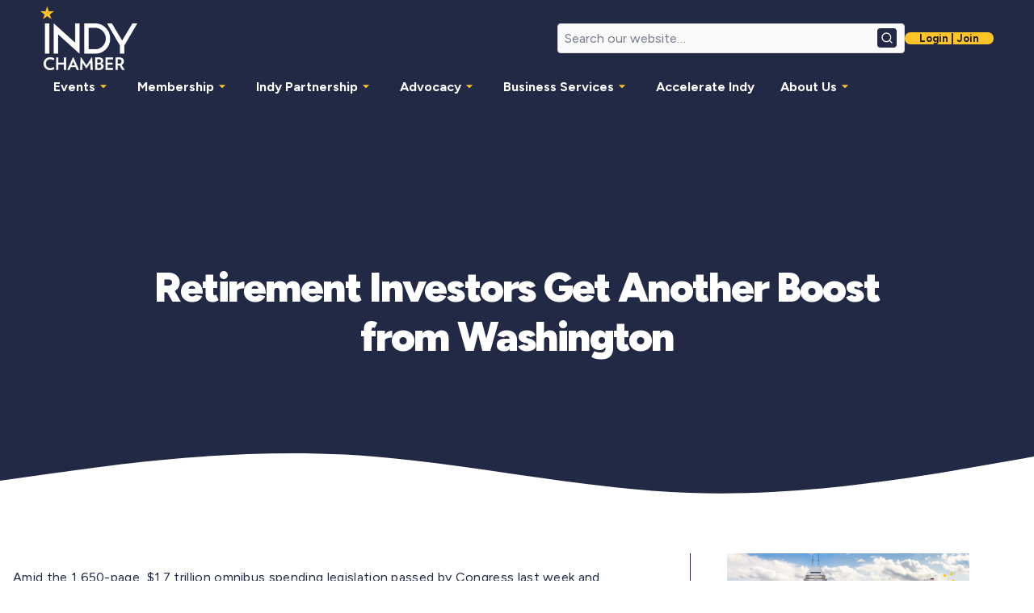

--- FILE ---
content_type: text/html; charset=utf-8
request_url: https://www.google.com/recaptcha/api2/anchor?ar=1&k=6LfVTbgpAAAAAAcwbqimSx1myvDpJm6ReWDdyYZK&co=aHR0cHM6Ly9pbmR5Y2hhbWJlci5jb206NDQz&hl=en&v=PoyoqOPhxBO7pBk68S4YbpHZ&theme=light&size=normal&anchor-ms=20000&execute-ms=30000&cb=vjily1bypadt
body_size: 49253
content:
<!DOCTYPE HTML><html dir="ltr" lang="en"><head><meta http-equiv="Content-Type" content="text/html; charset=UTF-8">
<meta http-equiv="X-UA-Compatible" content="IE=edge">
<title>reCAPTCHA</title>
<style type="text/css">
/* cyrillic-ext */
@font-face {
  font-family: 'Roboto';
  font-style: normal;
  font-weight: 400;
  font-stretch: 100%;
  src: url(//fonts.gstatic.com/s/roboto/v48/KFO7CnqEu92Fr1ME7kSn66aGLdTylUAMa3GUBHMdazTgWw.woff2) format('woff2');
  unicode-range: U+0460-052F, U+1C80-1C8A, U+20B4, U+2DE0-2DFF, U+A640-A69F, U+FE2E-FE2F;
}
/* cyrillic */
@font-face {
  font-family: 'Roboto';
  font-style: normal;
  font-weight: 400;
  font-stretch: 100%;
  src: url(//fonts.gstatic.com/s/roboto/v48/KFO7CnqEu92Fr1ME7kSn66aGLdTylUAMa3iUBHMdazTgWw.woff2) format('woff2');
  unicode-range: U+0301, U+0400-045F, U+0490-0491, U+04B0-04B1, U+2116;
}
/* greek-ext */
@font-face {
  font-family: 'Roboto';
  font-style: normal;
  font-weight: 400;
  font-stretch: 100%;
  src: url(//fonts.gstatic.com/s/roboto/v48/KFO7CnqEu92Fr1ME7kSn66aGLdTylUAMa3CUBHMdazTgWw.woff2) format('woff2');
  unicode-range: U+1F00-1FFF;
}
/* greek */
@font-face {
  font-family: 'Roboto';
  font-style: normal;
  font-weight: 400;
  font-stretch: 100%;
  src: url(//fonts.gstatic.com/s/roboto/v48/KFO7CnqEu92Fr1ME7kSn66aGLdTylUAMa3-UBHMdazTgWw.woff2) format('woff2');
  unicode-range: U+0370-0377, U+037A-037F, U+0384-038A, U+038C, U+038E-03A1, U+03A3-03FF;
}
/* math */
@font-face {
  font-family: 'Roboto';
  font-style: normal;
  font-weight: 400;
  font-stretch: 100%;
  src: url(//fonts.gstatic.com/s/roboto/v48/KFO7CnqEu92Fr1ME7kSn66aGLdTylUAMawCUBHMdazTgWw.woff2) format('woff2');
  unicode-range: U+0302-0303, U+0305, U+0307-0308, U+0310, U+0312, U+0315, U+031A, U+0326-0327, U+032C, U+032F-0330, U+0332-0333, U+0338, U+033A, U+0346, U+034D, U+0391-03A1, U+03A3-03A9, U+03B1-03C9, U+03D1, U+03D5-03D6, U+03F0-03F1, U+03F4-03F5, U+2016-2017, U+2034-2038, U+203C, U+2040, U+2043, U+2047, U+2050, U+2057, U+205F, U+2070-2071, U+2074-208E, U+2090-209C, U+20D0-20DC, U+20E1, U+20E5-20EF, U+2100-2112, U+2114-2115, U+2117-2121, U+2123-214F, U+2190, U+2192, U+2194-21AE, U+21B0-21E5, U+21F1-21F2, U+21F4-2211, U+2213-2214, U+2216-22FF, U+2308-230B, U+2310, U+2319, U+231C-2321, U+2336-237A, U+237C, U+2395, U+239B-23B7, U+23D0, U+23DC-23E1, U+2474-2475, U+25AF, U+25B3, U+25B7, U+25BD, U+25C1, U+25CA, U+25CC, U+25FB, U+266D-266F, U+27C0-27FF, U+2900-2AFF, U+2B0E-2B11, U+2B30-2B4C, U+2BFE, U+3030, U+FF5B, U+FF5D, U+1D400-1D7FF, U+1EE00-1EEFF;
}
/* symbols */
@font-face {
  font-family: 'Roboto';
  font-style: normal;
  font-weight: 400;
  font-stretch: 100%;
  src: url(//fonts.gstatic.com/s/roboto/v48/KFO7CnqEu92Fr1ME7kSn66aGLdTylUAMaxKUBHMdazTgWw.woff2) format('woff2');
  unicode-range: U+0001-000C, U+000E-001F, U+007F-009F, U+20DD-20E0, U+20E2-20E4, U+2150-218F, U+2190, U+2192, U+2194-2199, U+21AF, U+21E6-21F0, U+21F3, U+2218-2219, U+2299, U+22C4-22C6, U+2300-243F, U+2440-244A, U+2460-24FF, U+25A0-27BF, U+2800-28FF, U+2921-2922, U+2981, U+29BF, U+29EB, U+2B00-2BFF, U+4DC0-4DFF, U+FFF9-FFFB, U+10140-1018E, U+10190-1019C, U+101A0, U+101D0-101FD, U+102E0-102FB, U+10E60-10E7E, U+1D2C0-1D2D3, U+1D2E0-1D37F, U+1F000-1F0FF, U+1F100-1F1AD, U+1F1E6-1F1FF, U+1F30D-1F30F, U+1F315, U+1F31C, U+1F31E, U+1F320-1F32C, U+1F336, U+1F378, U+1F37D, U+1F382, U+1F393-1F39F, U+1F3A7-1F3A8, U+1F3AC-1F3AF, U+1F3C2, U+1F3C4-1F3C6, U+1F3CA-1F3CE, U+1F3D4-1F3E0, U+1F3ED, U+1F3F1-1F3F3, U+1F3F5-1F3F7, U+1F408, U+1F415, U+1F41F, U+1F426, U+1F43F, U+1F441-1F442, U+1F444, U+1F446-1F449, U+1F44C-1F44E, U+1F453, U+1F46A, U+1F47D, U+1F4A3, U+1F4B0, U+1F4B3, U+1F4B9, U+1F4BB, U+1F4BF, U+1F4C8-1F4CB, U+1F4D6, U+1F4DA, U+1F4DF, U+1F4E3-1F4E6, U+1F4EA-1F4ED, U+1F4F7, U+1F4F9-1F4FB, U+1F4FD-1F4FE, U+1F503, U+1F507-1F50B, U+1F50D, U+1F512-1F513, U+1F53E-1F54A, U+1F54F-1F5FA, U+1F610, U+1F650-1F67F, U+1F687, U+1F68D, U+1F691, U+1F694, U+1F698, U+1F6AD, U+1F6B2, U+1F6B9-1F6BA, U+1F6BC, U+1F6C6-1F6CF, U+1F6D3-1F6D7, U+1F6E0-1F6EA, U+1F6F0-1F6F3, U+1F6F7-1F6FC, U+1F700-1F7FF, U+1F800-1F80B, U+1F810-1F847, U+1F850-1F859, U+1F860-1F887, U+1F890-1F8AD, U+1F8B0-1F8BB, U+1F8C0-1F8C1, U+1F900-1F90B, U+1F93B, U+1F946, U+1F984, U+1F996, U+1F9E9, U+1FA00-1FA6F, U+1FA70-1FA7C, U+1FA80-1FA89, U+1FA8F-1FAC6, U+1FACE-1FADC, U+1FADF-1FAE9, U+1FAF0-1FAF8, U+1FB00-1FBFF;
}
/* vietnamese */
@font-face {
  font-family: 'Roboto';
  font-style: normal;
  font-weight: 400;
  font-stretch: 100%;
  src: url(//fonts.gstatic.com/s/roboto/v48/KFO7CnqEu92Fr1ME7kSn66aGLdTylUAMa3OUBHMdazTgWw.woff2) format('woff2');
  unicode-range: U+0102-0103, U+0110-0111, U+0128-0129, U+0168-0169, U+01A0-01A1, U+01AF-01B0, U+0300-0301, U+0303-0304, U+0308-0309, U+0323, U+0329, U+1EA0-1EF9, U+20AB;
}
/* latin-ext */
@font-face {
  font-family: 'Roboto';
  font-style: normal;
  font-weight: 400;
  font-stretch: 100%;
  src: url(//fonts.gstatic.com/s/roboto/v48/KFO7CnqEu92Fr1ME7kSn66aGLdTylUAMa3KUBHMdazTgWw.woff2) format('woff2');
  unicode-range: U+0100-02BA, U+02BD-02C5, U+02C7-02CC, U+02CE-02D7, U+02DD-02FF, U+0304, U+0308, U+0329, U+1D00-1DBF, U+1E00-1E9F, U+1EF2-1EFF, U+2020, U+20A0-20AB, U+20AD-20C0, U+2113, U+2C60-2C7F, U+A720-A7FF;
}
/* latin */
@font-face {
  font-family: 'Roboto';
  font-style: normal;
  font-weight: 400;
  font-stretch: 100%;
  src: url(//fonts.gstatic.com/s/roboto/v48/KFO7CnqEu92Fr1ME7kSn66aGLdTylUAMa3yUBHMdazQ.woff2) format('woff2');
  unicode-range: U+0000-00FF, U+0131, U+0152-0153, U+02BB-02BC, U+02C6, U+02DA, U+02DC, U+0304, U+0308, U+0329, U+2000-206F, U+20AC, U+2122, U+2191, U+2193, U+2212, U+2215, U+FEFF, U+FFFD;
}
/* cyrillic-ext */
@font-face {
  font-family: 'Roboto';
  font-style: normal;
  font-weight: 500;
  font-stretch: 100%;
  src: url(//fonts.gstatic.com/s/roboto/v48/KFO7CnqEu92Fr1ME7kSn66aGLdTylUAMa3GUBHMdazTgWw.woff2) format('woff2');
  unicode-range: U+0460-052F, U+1C80-1C8A, U+20B4, U+2DE0-2DFF, U+A640-A69F, U+FE2E-FE2F;
}
/* cyrillic */
@font-face {
  font-family: 'Roboto';
  font-style: normal;
  font-weight: 500;
  font-stretch: 100%;
  src: url(//fonts.gstatic.com/s/roboto/v48/KFO7CnqEu92Fr1ME7kSn66aGLdTylUAMa3iUBHMdazTgWw.woff2) format('woff2');
  unicode-range: U+0301, U+0400-045F, U+0490-0491, U+04B0-04B1, U+2116;
}
/* greek-ext */
@font-face {
  font-family: 'Roboto';
  font-style: normal;
  font-weight: 500;
  font-stretch: 100%;
  src: url(//fonts.gstatic.com/s/roboto/v48/KFO7CnqEu92Fr1ME7kSn66aGLdTylUAMa3CUBHMdazTgWw.woff2) format('woff2');
  unicode-range: U+1F00-1FFF;
}
/* greek */
@font-face {
  font-family: 'Roboto';
  font-style: normal;
  font-weight: 500;
  font-stretch: 100%;
  src: url(//fonts.gstatic.com/s/roboto/v48/KFO7CnqEu92Fr1ME7kSn66aGLdTylUAMa3-UBHMdazTgWw.woff2) format('woff2');
  unicode-range: U+0370-0377, U+037A-037F, U+0384-038A, U+038C, U+038E-03A1, U+03A3-03FF;
}
/* math */
@font-face {
  font-family: 'Roboto';
  font-style: normal;
  font-weight: 500;
  font-stretch: 100%;
  src: url(//fonts.gstatic.com/s/roboto/v48/KFO7CnqEu92Fr1ME7kSn66aGLdTylUAMawCUBHMdazTgWw.woff2) format('woff2');
  unicode-range: U+0302-0303, U+0305, U+0307-0308, U+0310, U+0312, U+0315, U+031A, U+0326-0327, U+032C, U+032F-0330, U+0332-0333, U+0338, U+033A, U+0346, U+034D, U+0391-03A1, U+03A3-03A9, U+03B1-03C9, U+03D1, U+03D5-03D6, U+03F0-03F1, U+03F4-03F5, U+2016-2017, U+2034-2038, U+203C, U+2040, U+2043, U+2047, U+2050, U+2057, U+205F, U+2070-2071, U+2074-208E, U+2090-209C, U+20D0-20DC, U+20E1, U+20E5-20EF, U+2100-2112, U+2114-2115, U+2117-2121, U+2123-214F, U+2190, U+2192, U+2194-21AE, U+21B0-21E5, U+21F1-21F2, U+21F4-2211, U+2213-2214, U+2216-22FF, U+2308-230B, U+2310, U+2319, U+231C-2321, U+2336-237A, U+237C, U+2395, U+239B-23B7, U+23D0, U+23DC-23E1, U+2474-2475, U+25AF, U+25B3, U+25B7, U+25BD, U+25C1, U+25CA, U+25CC, U+25FB, U+266D-266F, U+27C0-27FF, U+2900-2AFF, U+2B0E-2B11, U+2B30-2B4C, U+2BFE, U+3030, U+FF5B, U+FF5D, U+1D400-1D7FF, U+1EE00-1EEFF;
}
/* symbols */
@font-face {
  font-family: 'Roboto';
  font-style: normal;
  font-weight: 500;
  font-stretch: 100%;
  src: url(//fonts.gstatic.com/s/roboto/v48/KFO7CnqEu92Fr1ME7kSn66aGLdTylUAMaxKUBHMdazTgWw.woff2) format('woff2');
  unicode-range: U+0001-000C, U+000E-001F, U+007F-009F, U+20DD-20E0, U+20E2-20E4, U+2150-218F, U+2190, U+2192, U+2194-2199, U+21AF, U+21E6-21F0, U+21F3, U+2218-2219, U+2299, U+22C4-22C6, U+2300-243F, U+2440-244A, U+2460-24FF, U+25A0-27BF, U+2800-28FF, U+2921-2922, U+2981, U+29BF, U+29EB, U+2B00-2BFF, U+4DC0-4DFF, U+FFF9-FFFB, U+10140-1018E, U+10190-1019C, U+101A0, U+101D0-101FD, U+102E0-102FB, U+10E60-10E7E, U+1D2C0-1D2D3, U+1D2E0-1D37F, U+1F000-1F0FF, U+1F100-1F1AD, U+1F1E6-1F1FF, U+1F30D-1F30F, U+1F315, U+1F31C, U+1F31E, U+1F320-1F32C, U+1F336, U+1F378, U+1F37D, U+1F382, U+1F393-1F39F, U+1F3A7-1F3A8, U+1F3AC-1F3AF, U+1F3C2, U+1F3C4-1F3C6, U+1F3CA-1F3CE, U+1F3D4-1F3E0, U+1F3ED, U+1F3F1-1F3F3, U+1F3F5-1F3F7, U+1F408, U+1F415, U+1F41F, U+1F426, U+1F43F, U+1F441-1F442, U+1F444, U+1F446-1F449, U+1F44C-1F44E, U+1F453, U+1F46A, U+1F47D, U+1F4A3, U+1F4B0, U+1F4B3, U+1F4B9, U+1F4BB, U+1F4BF, U+1F4C8-1F4CB, U+1F4D6, U+1F4DA, U+1F4DF, U+1F4E3-1F4E6, U+1F4EA-1F4ED, U+1F4F7, U+1F4F9-1F4FB, U+1F4FD-1F4FE, U+1F503, U+1F507-1F50B, U+1F50D, U+1F512-1F513, U+1F53E-1F54A, U+1F54F-1F5FA, U+1F610, U+1F650-1F67F, U+1F687, U+1F68D, U+1F691, U+1F694, U+1F698, U+1F6AD, U+1F6B2, U+1F6B9-1F6BA, U+1F6BC, U+1F6C6-1F6CF, U+1F6D3-1F6D7, U+1F6E0-1F6EA, U+1F6F0-1F6F3, U+1F6F7-1F6FC, U+1F700-1F7FF, U+1F800-1F80B, U+1F810-1F847, U+1F850-1F859, U+1F860-1F887, U+1F890-1F8AD, U+1F8B0-1F8BB, U+1F8C0-1F8C1, U+1F900-1F90B, U+1F93B, U+1F946, U+1F984, U+1F996, U+1F9E9, U+1FA00-1FA6F, U+1FA70-1FA7C, U+1FA80-1FA89, U+1FA8F-1FAC6, U+1FACE-1FADC, U+1FADF-1FAE9, U+1FAF0-1FAF8, U+1FB00-1FBFF;
}
/* vietnamese */
@font-face {
  font-family: 'Roboto';
  font-style: normal;
  font-weight: 500;
  font-stretch: 100%;
  src: url(//fonts.gstatic.com/s/roboto/v48/KFO7CnqEu92Fr1ME7kSn66aGLdTylUAMa3OUBHMdazTgWw.woff2) format('woff2');
  unicode-range: U+0102-0103, U+0110-0111, U+0128-0129, U+0168-0169, U+01A0-01A1, U+01AF-01B0, U+0300-0301, U+0303-0304, U+0308-0309, U+0323, U+0329, U+1EA0-1EF9, U+20AB;
}
/* latin-ext */
@font-face {
  font-family: 'Roboto';
  font-style: normal;
  font-weight: 500;
  font-stretch: 100%;
  src: url(//fonts.gstatic.com/s/roboto/v48/KFO7CnqEu92Fr1ME7kSn66aGLdTylUAMa3KUBHMdazTgWw.woff2) format('woff2');
  unicode-range: U+0100-02BA, U+02BD-02C5, U+02C7-02CC, U+02CE-02D7, U+02DD-02FF, U+0304, U+0308, U+0329, U+1D00-1DBF, U+1E00-1E9F, U+1EF2-1EFF, U+2020, U+20A0-20AB, U+20AD-20C0, U+2113, U+2C60-2C7F, U+A720-A7FF;
}
/* latin */
@font-face {
  font-family: 'Roboto';
  font-style: normal;
  font-weight: 500;
  font-stretch: 100%;
  src: url(//fonts.gstatic.com/s/roboto/v48/KFO7CnqEu92Fr1ME7kSn66aGLdTylUAMa3yUBHMdazQ.woff2) format('woff2');
  unicode-range: U+0000-00FF, U+0131, U+0152-0153, U+02BB-02BC, U+02C6, U+02DA, U+02DC, U+0304, U+0308, U+0329, U+2000-206F, U+20AC, U+2122, U+2191, U+2193, U+2212, U+2215, U+FEFF, U+FFFD;
}
/* cyrillic-ext */
@font-face {
  font-family: 'Roboto';
  font-style: normal;
  font-weight: 900;
  font-stretch: 100%;
  src: url(//fonts.gstatic.com/s/roboto/v48/KFO7CnqEu92Fr1ME7kSn66aGLdTylUAMa3GUBHMdazTgWw.woff2) format('woff2');
  unicode-range: U+0460-052F, U+1C80-1C8A, U+20B4, U+2DE0-2DFF, U+A640-A69F, U+FE2E-FE2F;
}
/* cyrillic */
@font-face {
  font-family: 'Roboto';
  font-style: normal;
  font-weight: 900;
  font-stretch: 100%;
  src: url(//fonts.gstatic.com/s/roboto/v48/KFO7CnqEu92Fr1ME7kSn66aGLdTylUAMa3iUBHMdazTgWw.woff2) format('woff2');
  unicode-range: U+0301, U+0400-045F, U+0490-0491, U+04B0-04B1, U+2116;
}
/* greek-ext */
@font-face {
  font-family: 'Roboto';
  font-style: normal;
  font-weight: 900;
  font-stretch: 100%;
  src: url(//fonts.gstatic.com/s/roboto/v48/KFO7CnqEu92Fr1ME7kSn66aGLdTylUAMa3CUBHMdazTgWw.woff2) format('woff2');
  unicode-range: U+1F00-1FFF;
}
/* greek */
@font-face {
  font-family: 'Roboto';
  font-style: normal;
  font-weight: 900;
  font-stretch: 100%;
  src: url(//fonts.gstatic.com/s/roboto/v48/KFO7CnqEu92Fr1ME7kSn66aGLdTylUAMa3-UBHMdazTgWw.woff2) format('woff2');
  unicode-range: U+0370-0377, U+037A-037F, U+0384-038A, U+038C, U+038E-03A1, U+03A3-03FF;
}
/* math */
@font-face {
  font-family: 'Roboto';
  font-style: normal;
  font-weight: 900;
  font-stretch: 100%;
  src: url(//fonts.gstatic.com/s/roboto/v48/KFO7CnqEu92Fr1ME7kSn66aGLdTylUAMawCUBHMdazTgWw.woff2) format('woff2');
  unicode-range: U+0302-0303, U+0305, U+0307-0308, U+0310, U+0312, U+0315, U+031A, U+0326-0327, U+032C, U+032F-0330, U+0332-0333, U+0338, U+033A, U+0346, U+034D, U+0391-03A1, U+03A3-03A9, U+03B1-03C9, U+03D1, U+03D5-03D6, U+03F0-03F1, U+03F4-03F5, U+2016-2017, U+2034-2038, U+203C, U+2040, U+2043, U+2047, U+2050, U+2057, U+205F, U+2070-2071, U+2074-208E, U+2090-209C, U+20D0-20DC, U+20E1, U+20E5-20EF, U+2100-2112, U+2114-2115, U+2117-2121, U+2123-214F, U+2190, U+2192, U+2194-21AE, U+21B0-21E5, U+21F1-21F2, U+21F4-2211, U+2213-2214, U+2216-22FF, U+2308-230B, U+2310, U+2319, U+231C-2321, U+2336-237A, U+237C, U+2395, U+239B-23B7, U+23D0, U+23DC-23E1, U+2474-2475, U+25AF, U+25B3, U+25B7, U+25BD, U+25C1, U+25CA, U+25CC, U+25FB, U+266D-266F, U+27C0-27FF, U+2900-2AFF, U+2B0E-2B11, U+2B30-2B4C, U+2BFE, U+3030, U+FF5B, U+FF5D, U+1D400-1D7FF, U+1EE00-1EEFF;
}
/* symbols */
@font-face {
  font-family: 'Roboto';
  font-style: normal;
  font-weight: 900;
  font-stretch: 100%;
  src: url(//fonts.gstatic.com/s/roboto/v48/KFO7CnqEu92Fr1ME7kSn66aGLdTylUAMaxKUBHMdazTgWw.woff2) format('woff2');
  unicode-range: U+0001-000C, U+000E-001F, U+007F-009F, U+20DD-20E0, U+20E2-20E4, U+2150-218F, U+2190, U+2192, U+2194-2199, U+21AF, U+21E6-21F0, U+21F3, U+2218-2219, U+2299, U+22C4-22C6, U+2300-243F, U+2440-244A, U+2460-24FF, U+25A0-27BF, U+2800-28FF, U+2921-2922, U+2981, U+29BF, U+29EB, U+2B00-2BFF, U+4DC0-4DFF, U+FFF9-FFFB, U+10140-1018E, U+10190-1019C, U+101A0, U+101D0-101FD, U+102E0-102FB, U+10E60-10E7E, U+1D2C0-1D2D3, U+1D2E0-1D37F, U+1F000-1F0FF, U+1F100-1F1AD, U+1F1E6-1F1FF, U+1F30D-1F30F, U+1F315, U+1F31C, U+1F31E, U+1F320-1F32C, U+1F336, U+1F378, U+1F37D, U+1F382, U+1F393-1F39F, U+1F3A7-1F3A8, U+1F3AC-1F3AF, U+1F3C2, U+1F3C4-1F3C6, U+1F3CA-1F3CE, U+1F3D4-1F3E0, U+1F3ED, U+1F3F1-1F3F3, U+1F3F5-1F3F7, U+1F408, U+1F415, U+1F41F, U+1F426, U+1F43F, U+1F441-1F442, U+1F444, U+1F446-1F449, U+1F44C-1F44E, U+1F453, U+1F46A, U+1F47D, U+1F4A3, U+1F4B0, U+1F4B3, U+1F4B9, U+1F4BB, U+1F4BF, U+1F4C8-1F4CB, U+1F4D6, U+1F4DA, U+1F4DF, U+1F4E3-1F4E6, U+1F4EA-1F4ED, U+1F4F7, U+1F4F9-1F4FB, U+1F4FD-1F4FE, U+1F503, U+1F507-1F50B, U+1F50D, U+1F512-1F513, U+1F53E-1F54A, U+1F54F-1F5FA, U+1F610, U+1F650-1F67F, U+1F687, U+1F68D, U+1F691, U+1F694, U+1F698, U+1F6AD, U+1F6B2, U+1F6B9-1F6BA, U+1F6BC, U+1F6C6-1F6CF, U+1F6D3-1F6D7, U+1F6E0-1F6EA, U+1F6F0-1F6F3, U+1F6F7-1F6FC, U+1F700-1F7FF, U+1F800-1F80B, U+1F810-1F847, U+1F850-1F859, U+1F860-1F887, U+1F890-1F8AD, U+1F8B0-1F8BB, U+1F8C0-1F8C1, U+1F900-1F90B, U+1F93B, U+1F946, U+1F984, U+1F996, U+1F9E9, U+1FA00-1FA6F, U+1FA70-1FA7C, U+1FA80-1FA89, U+1FA8F-1FAC6, U+1FACE-1FADC, U+1FADF-1FAE9, U+1FAF0-1FAF8, U+1FB00-1FBFF;
}
/* vietnamese */
@font-face {
  font-family: 'Roboto';
  font-style: normal;
  font-weight: 900;
  font-stretch: 100%;
  src: url(//fonts.gstatic.com/s/roboto/v48/KFO7CnqEu92Fr1ME7kSn66aGLdTylUAMa3OUBHMdazTgWw.woff2) format('woff2');
  unicode-range: U+0102-0103, U+0110-0111, U+0128-0129, U+0168-0169, U+01A0-01A1, U+01AF-01B0, U+0300-0301, U+0303-0304, U+0308-0309, U+0323, U+0329, U+1EA0-1EF9, U+20AB;
}
/* latin-ext */
@font-face {
  font-family: 'Roboto';
  font-style: normal;
  font-weight: 900;
  font-stretch: 100%;
  src: url(//fonts.gstatic.com/s/roboto/v48/KFO7CnqEu92Fr1ME7kSn66aGLdTylUAMa3KUBHMdazTgWw.woff2) format('woff2');
  unicode-range: U+0100-02BA, U+02BD-02C5, U+02C7-02CC, U+02CE-02D7, U+02DD-02FF, U+0304, U+0308, U+0329, U+1D00-1DBF, U+1E00-1E9F, U+1EF2-1EFF, U+2020, U+20A0-20AB, U+20AD-20C0, U+2113, U+2C60-2C7F, U+A720-A7FF;
}
/* latin */
@font-face {
  font-family: 'Roboto';
  font-style: normal;
  font-weight: 900;
  font-stretch: 100%;
  src: url(//fonts.gstatic.com/s/roboto/v48/KFO7CnqEu92Fr1ME7kSn66aGLdTylUAMa3yUBHMdazQ.woff2) format('woff2');
  unicode-range: U+0000-00FF, U+0131, U+0152-0153, U+02BB-02BC, U+02C6, U+02DA, U+02DC, U+0304, U+0308, U+0329, U+2000-206F, U+20AC, U+2122, U+2191, U+2193, U+2212, U+2215, U+FEFF, U+FFFD;
}

</style>
<link rel="stylesheet" type="text/css" href="https://www.gstatic.com/recaptcha/releases/PoyoqOPhxBO7pBk68S4YbpHZ/styles__ltr.css">
<script nonce="WxzWfgKH8DdMSkcoj_lmqg" type="text/javascript">window['__recaptcha_api'] = 'https://www.google.com/recaptcha/api2/';</script>
<script type="text/javascript" src="https://www.gstatic.com/recaptcha/releases/PoyoqOPhxBO7pBk68S4YbpHZ/recaptcha__en.js" nonce="WxzWfgKH8DdMSkcoj_lmqg">
      
    </script></head>
<body><div id="rc-anchor-alert" class="rc-anchor-alert"></div>
<input type="hidden" id="recaptcha-token" value="[base64]">
<script type="text/javascript" nonce="WxzWfgKH8DdMSkcoj_lmqg">
      recaptcha.anchor.Main.init("[\x22ainput\x22,[\x22bgdata\x22,\x22\x22,\[base64]/[base64]/[base64]/[base64]/cjw8ejpyPj4+eil9Y2F0Y2gobCl7dGhyb3cgbDt9fSxIPWZ1bmN0aW9uKHcsdCx6KXtpZih3PT0xOTR8fHc9PTIwOCl0LnZbd10/dC52W3ddLmNvbmNhdCh6KTp0LnZbd109b2Yoeix0KTtlbHNle2lmKHQuYkImJnchPTMxNylyZXR1cm47dz09NjZ8fHc9PTEyMnx8dz09NDcwfHx3PT00NHx8dz09NDE2fHx3PT0zOTd8fHc9PTQyMXx8dz09Njh8fHc9PTcwfHx3PT0xODQ/[base64]/[base64]/[base64]/bmV3IGRbVl0oSlswXSk6cD09Mj9uZXcgZFtWXShKWzBdLEpbMV0pOnA9PTM/bmV3IGRbVl0oSlswXSxKWzFdLEpbMl0pOnA9PTQ/[base64]/[base64]/[base64]/[base64]\x22,\[base64]\x22,\x22w5bCtkLCp8OjJsOCHsOpYi7CqsKCdMKJM1NGwrNOw7fDpE3DncO8w5RQwrI3ZW16w4HDnsOow6/Dq8ONwoHDnsK0w7wlwoh0L8KQQMOtw7PCrMK3w7TDlMKUwocyw77DnSdcZ3EleMOSw6c5w6rCmGzDtj3Dj8OCwp7DjhTCusOJwqBWw5rDkFfDgCMbw49pAMKrVcKbYUfDlMKKwqccGsKxTxkORsKFwppkw4XCiVTDj8OIw60qE1A9w4k3cXJGw65/YsOyEm3Dn8KjY0bCgMKaM8KhIBXCnDvCtcO1w7XCt8KKAxF1w5BRwpprPVVmEcOeHsKzwq3ChcO0DGvDjMODwpATwp85w7thwoPCucKJWsOIw4rDiW/Dn2fCpMKgO8KuMAwLw6DDscKvwpbChSV0w7nCqMKVw6opG8OIC8OrLMOQexF4esOVw5vCgWsIfsOPa08qUAHCt3bDu8KYBmtjw5/DomR0woR2JiPDnhh0wpnDhyrCr1gFZF5Cw4zCuV90TMOkwqIEwqnDnT0Lw4PClRB+YcOdQ8KfJ8OKFMOTS0DDsiFNw5fChzTDoSt1S8Kvw4UXwpzDn8OBR8OcNEbDr8OkSsO+TsKqw5/DuMKxOhxtbcO5w7DCl2DCm1oMwoI/[base64]/DisOBw77DtWY6JcObeW/Dvjo3w4bCvG59w6VsHkbCpxvCo17CucONdsOSFcOKesOAdRRSOm07wpJHDsKTw4LCnmIgw5k4w5LDlMK2dMKFw5Zpw6HDgx3CpywDBwvDtVXCpQgVw6lqw6JWVGvCusOGw4jCgMK3w4kRw7jDscOQw7pIwosCU8OwGsOGCcKtWcOww73CqMOzw6/[base64]/CjMOnIAHDhFXChATDuTzDpsOqw6cgwpfDiHxgCgwAw6zDin/DliloDXUoOsO6esKQQ1/Dr8OkOk87cwPDoljDoMOow7kNwqjDv8KQwpkrwqI/w4/CkAHDk8KZHUXDkHfCqkU7w6fDqsK6w4ZNVcK5w77DnxsBw6HCvsKXwow/w6vCnFNdGsO1aw3Du8KtPMO+w5I2w54DBX/DkMOYfzLCtld+wpgGe8OBwp/DkQjCocKKwph0w5PDvyoEw4IXw6rDoEzDuHjDjMKHw5rCij/DgcKowp/DscOrwro5wrLDggFlUFcMwoFxfsOkSMK6McKNwpx8SQnCh3PDrUnDmcKLL2fDgcOjwqDCtQU+w7vDtcOAGTDDiloRHsKGYgrCgUM0GA9qdcORPEkTWk7CjWvDoU3DmcKnw77Dr8OeQMOhOVHCq8OzOWpOBcOEw44oPUbDlUBtUcK6wqLClsK/QMOOwp7DsXfCvsO0wrtPwqvDiXfDqMOzw6IfwqxUw5DCmMKrWcOSwpd2wrnDlA3DnUN4wpfDrR/Cv3TDpsOfX8KpXMOzGT1iwqUWw5l1wrrDnFJja1N6wq1BDcOtKGcFwqTCmXMCHmrCrcOvcMOGwqhAw67DmsOgdcOAw5fDnsKVf1DDpMKCesOIw6rDsXFXwowUw5bDisKrTglUwonDmWYXw6XCnRPCm1wmFW/CvMKiwq3Ckx1ow4jDg8KEKlhdw6fDqy10woPCvk4ew4LCmcKWcMK+w4tJwosIXMO2Nk3DvMK7csKsZCvDuXZJATFfEXjDo2VuN3fDqMOuLVwTw4lpwoEnOVcKOMOjwpzCtm3CtMObWDLCisKEClk6wrtGwppqeMKLQcOUwp8kwq/CtsOJw5kHwotqwr8ZCgrDlV7CgMKYDEF/w5bCvhLCqcK5wqo9BcOjw6jCi1MFdMK+IX/ClcOzeMO4w4EJw71cw6p0w64kMcOzUAkvwoVSw6HCj8OFZ1c8w6/[base64]/wpA9Rn3Dq0vCny3DpcKWw6XCnS8vE1bCtlwmw4jCkcK8OWNVRVXDqhUrbsKdwrzCvm7ChSrCpMO7wrTDmTHCqULCmMOIwqXDv8Kze8OmwqR1KWgDXDHCuV7CpzYHw43DoMO/ZgI4GcObwoXCp2PCiy50wrrDqmxna8KSAkrCiBTCk8KSDMOWDh/DuMOLUMK2FMKhw7HDii4OBAzDqH0cwohEwq3Di8Kna8K7FsKzMMOmw5/DkcKbwrpyw7Atw5fDj3PCjz4/[base64]/ChcOywoLDmMKePMKTwoHDvHNpFMKdw7fDl8KBSMOMw4fCrMOYOsKRwrdiw5wnbSsSZMO3BMKtwrUswpk3wrRdXk5uJn/[base64]/DuMKcXcKjw6fDoy8kDA48w57Dp8OlCTbDp8Kzw5t7FcKVwqQGwqrCi1XCjcOEV119KTh/HcKmQng/w6rCjDvCtFfCgnTCssKLw4XDnip3Uw0vwqfDjElBwopUw6k1MMO1awfCjsKbeMOjwrVkMsO0w7/CgMOxQgDClsOawq5/[base64]/RlQaMMO1BChHw4nCqHrCqsKLYcK+w6XCs0xgwoUwVFkuCSLCg8Kmw7N/[base64]/CqMKsIcKmH2Yfwr7CkMKfw6TDgMO7w4zDusOvwobDtMOewpjDlGbDlmwSw6Q1wprDgmnDgMKwK3sCYz0Xw7IqLFZ+w5AWKMK7ZT50bXHCpsOEw6zCo8K2w6FuwrVnwoJgI1vDoUjDrcKBVmE8woJxfMKbbMOdwrBhZcKIwoosw7NKD1w6w7wiw5Aba8OSL3/ClRnCkT5Vwr3DocKnwrHCusKFw6TDlD/ClWrCh8KDZ8KIw47CqcKKAcKcw7HCkExZwrIIdcKpw6gPwplBwqHChsKfNsKOwpJrwrwFazHCscOTw4XDiBRcw43Du8K3CcKLwo4Hwp/Ch0LCrMO3w7TCmsK3FwTDlB7DnsOKw6QZwqrCocKEw7tfwoI+EEDCu0/[base64]/CjcKucn4+w6U7L8OmJH/DpcKOw4dJw6PCucOeD8ONwq/Cj1UbwqfCg8K/w6B7BExvw47Dg8KxeRpJRnDDnsOmw4jDjhpRGMKxw7XDjcO2wq3Cp8KuMx3CsUTDlcOeDsOYwrpsWWcPQzbDr0xewpvDtXwja8ODwq/DmsOYSB9Cwrciwp3CphfDunFaw4wfXMKbJQl/[base64]/[base64]/CrzF4wqLDssKPJSo5AQh+w5EaworDmBZrFMOwVgB0w5PCh8OYAMOMPnvDn8OeXMKSwp7CtsKeEDYAd3cUw5LCqTROwpHCpMOow7nCksKPI3/DkCx5AWkHw4DCiMK+cSkgwrbDocK3A38zYMOMOBROwqQqwqJyDMOkw6duwr/[base64]/IxdMPMKnw4rDsSUxRVHCn23ClcOwGsOYw57DtsO0Sj4BMQtJdTPDpG7CvUbDjRg3w6l2w7Aqwq9TWCkzAcKNIylcw7EeInHCq8OzAGfCrMOIU8Kua8OFwpnCosK/w4hnw7RNwqkUScOHWsKAw4jDpsO7wqMVLMKDw64TwpDClcO1HsOmwqFHwqYQTENvBDkBwozCq8K0c8KRw5sCwqPDgcKBAMOFworCkyLCgi7DuA4ywqImOMOiwr7DhcKMw6PDlB/Ds2IPO8K1OTFVw4vCvcOqTsKfwptZwqc0wonDsUvDsMOEIMO3VBxswrhFwoErc38RwrInwqXCrBE/wo5BXsKTw4DDi8O+wpo2OsOgH1NHw4UoBMOJw5HDul/[base64]/DogxHfVYkwqjCpcOQE2xMXw/CrcKCwqsnBTA8Rh/CucOXwofCtcKhw5LChFXDpMOHw73DiGZCwrjCgsOXwofCqcOTSX3DocOHwrB/w5JgwqrChcKlwoIow7Vybx9gH8KyKXTDlnnCtcOlccK7aMKdw6XCh8OALcOWwohECsO0ERzCpSAyw5V+W8O6f8KXdFBFw4MLI8OzNG7DiMOXGCnDkcKJI8OUeUvChHteGx/[base64]/Dr8ORwpXCqMKzw5/DhgxvwobCjWYqKH3CgcKkw4U4K3xrEUfCuxjDvk4kwoo+wprDmmJnwrTDsy7DnH/Cq8OhegbDozvDsDMkKSbCtMKrEW93w7/DpgnDjxTDuQ1fw5rDlcKFwofDtRpCw4Y2Z8OjL8OLw7/CiMO7UMKgbMOwwo3DrsKMFsOlL8OTHsOtwp3Cn8K1w6gkwrbDkj8Tw6E5wr40wqALw4nDnDDDihXDjcOswprCm3kZwoDDocO4N0RkwpLDn0rCiSrDu0/CrXRowqM2w61Dw5l3ChxEMFBZEMO4PcO3wqdXwp7Cq3RPdSAfw7LDqcOnCsKDBVQqwrzCrsKFw4XDrsKuwqAMw7LCjsKwHcKnwrvCo8K/YFIGwoDDkTHCkB/CgRLCvRvDpWvDnigFRHoBwo5Hw4LCsUx5wqHCkcO3wpjCtcObwrgZwpIrGsOhwrxGKVhww6tdPsOzwotJw7k/[base64]/wq3DtUBWw4csP8K3w5dqLzFTWgBce8KyUiI2YMOTw4MoXmw+w5oLwqHCo8KGN8OZwpPDoT/Dv8KzKsKPwpcZb8KLw4hlwpYMesOGQ8KDTmXCrWfDml3Ci8KGaMOKwq5hesK6w6EVQ8O+CcOqQiDDi8OMLi3Cox/DhMK3eAXCrgpBwrI0wqzCgcOZOhrDu8K7w4V/w6PCjHPDumTCsMKkJQYyU8KhZ8KrwqPDucKXBsOqbS9mAyFPw7LCr3TCiMOjwq/DqMO3bcK0VDrDkSMkwp7Cs8Oqw7TCncKmB2nCrEEEw43CssK/wrwrIzPCr3Ezw5Jyw6bDq2JtY8OeUDnDpsOKwoVzaCwuZ8KSw5Qtw7zCj8Ozwps/wprDoCotwrByB8O7QcO0wqROw6zDhcK0wrXCjnRgexLDnnxYHMOsw5nDiEstdMOiOsKUwo3CrWQcFwDDiMK3I3nCg3oJDcODw4XDqcK1QW/Dg0jCscKiB8OzIEbDksO9LcOhwrrDoAFUwpbCi8OKQsKoQ8OQwrzClDZIWTPCjALCtTVMw70Lw7XCjMKoQMKhR8KfwqdoD2BSwr/DtcKbw7TCkMO1wq46HjFqIMO7AsOCwrxdcSNhwoFbw7zDgMOqw74twpLDjiJuwp/CmR8Ew5HCp8OJGGHCi8OwwpIRwqHDsS/[base64]/w4MFYxJQw6zDmQLCk8K4WlNSBlLCshnDjRgselJzwqLDolRHYsKqa8KuKDnCnMOJwrDDgyrDtcOOKlHCmcKpwplqwq0gW2IPThfDqsKoHsOcejpYOsOmwrhPwpTDqHHDmX82w43CoMOvGMKUFyPDkXJXwo99w6/Cn8KtQxnCl1lCV8OHw6rDucKGSMOgw7TDu1zDoSEFDcKnbiEtRsKRcMKYwrUEw5RywpjCuMO6w6TCpG5vw7HCkAs8esOcw71lFMKyEB1wUMKQwoPDkcK1w4/DpGfDmsKww5rDmxrDnA7DpTHDjcOpJGHDgm/ClyXDlUBnwplqwrJOwpzDuiIXworClFdyw7fDkDrCg0fCmjHDpsK2wpMzw6rDhsKRDCrCjF/DszpCI1bDpsOBwrbCnMOiN8Kaw6szw4fDv2Myw5fCgyRuXMKOwprCjcOgOcOHwrkKwpPCjcOSYMKow67Dvy3DhsKMJ1J/Vilvw7DDtkbChMKgw6Nuw4fCjcKwwrvCusK4w5AIEgEkwowkwpdfJQIhb8KicFbCsDF9TcObwoA1w6JOw4HCmwDCqMKgHALDh8KTwpJNw4kJGsOdwonCvnJzJMKewoJdaSnDsQ0rw5nDkwLDnsKgCMKlFcOAN8OQw6owwqHClsOqKsO+wrLCrcOXeFAbwrt/wojDqcORRcO3wo57wrXDo8KSw78AWUPCusKmUsOeNsOcQU1cw7V1WmkFw6TChMKHwphrG8K+DsKFd8KJwrLDsSnCn3hRwoHDvMOQw5HCrC7Cqlpbw7gibU7Ckgdxa8O4w5Buw4XDmMK1TA8GBsOEGMOPw47DncK/wpfCnsO2LQLDr8OPRMKRw5vDsAvChsKXKmJvwqsUwp/DnMK5w4cHDcKXTH/[base64]/ClDPCrkvCkcKNwovDjCPCjcOmwp3CjsKXJRgXw6p9wqFGb8OfTDXDiMKjcnHDqcO1ClPClwTDvsKiBsO7fXcIwo/ClBo0w60bw6UQwpPCrivDmcKzNsKyw7gIbBIaMMOpa8K1JWbChGZMwqk0O2NgwrbCmMOZeWDCgDPCicKNAFXDicKtaBtcR8K8w4jCpWFYwoXDpcKdw57DqwxvecK1QykCLxgfw4dyZn5HB8Kfw41GYFReSRTDkMKvw4nDmsKuw49pbEo/[base64]/FMOFKsOpw7IIbMK2KQcywpDCo8OZw6B1w47Dh8OqBlXCnlPCtmoxAMKGw78dwqjCv08OYE8ZDk4+wqg9IEZyIcOGOVYXJH/CisK4CsKNwpjDlMOHw7XDnkcMEsKRwpDDvVdHIcO6w6JcC1bCrgU+RkEow7vDtMOkwpLCm2TDrjZfDMKTRlw2wqnDgX9JwofDlB/[base64]/[base64]/CpMOzRyVNMmDDhUkgwqzDuC4mwoTDvMO/T8KuKjTDq8OceUzCrzIpe2DDh8K9w7R1RMOewpwLw4l2wrd/w6zDuMKQPsOywpgZw7wIa8OuKMOdwrvDiMKRIlBLw4jCqH0WSm1aEMKoYgYswqLDuVvCkTVATsKTR8K1RxPCrGbDvcOzw7bChMORw4AhKVzCkwBdwpt8CiAqHcOMTlFxTH3CsDJ7aWldUlBJXhlAPz/DjTAzRcKzw4xcw4bCqcORNcKkw7Eww6dhLX/CnsODwoBnGhXCpQ1pwprDj8K4DcOMwoJrIcKhwqzDk8OPw5XDpDjCvcKmw4hMZBfDnsK7R8KfI8KIPwVvGDdWKxjCj8Kzw4/CvDvDhMKvwoltYsOFwr92DMKSUMOebcO7MHjCvgTDpMOqSWbDlMKhQ1ExasO/dUlCFsOtQCDDn8K7w6s9w5LClMKXwrQuw7YAwrfDvl3Dq0fCrsKIFMKrDw3CpsKvEQHCmMOrMsOPw4oHw6cgXT4Bw6gIKATDhcKew5XDohlpwrVYYMKwNsOPZ8K0wq5IOAlTw5XDtcKgO8Ktw7HCg8ORTndwXMOTw6HDtcKjwqzCkcKYAh/[base64]/Com8Nw5bCvFvDqsKcwqpLJsKDwoJbRsKoBgjDrndgwpBNw6c/wrDCj3DDuMKpJ3PDoxzDiSfDnDTDn1gFwrRmb2jCjD/CrnY5dcK8wrLDk8OcFgvDmWJGw5bDr8K9wrNwO17DjMKKfcOTOsOkwrc4PBTCq8OwXRbDosO2J3tKEcOqwoTDnz3CrcKhw6vDhynCshIvw73DuMKuEcK/w57Cl8O9w7/CnUrDnC4GP8OYD1HCt2HChk8WW8KSahcrw41mLGl9CcOTwqzCkcKab8Opw5PDm34Lw7QbwqLCkh/DhcOFwpwywoLDpA3DhTXDl0EtV8OgPU/DigDDigLCvsO4w6EJw4zCvcOLcA3Cvj1mw6xPCMKCF0nCuDUAXjfDpcKUcA9twpluwohNwqUSw5NyEcKDIsO5w60CwqIfDcKUUsOVwoEbw6TDildewoFbwqLDmMK5w47CjxBiwpHCgsOiP8KswrTCjMO/w5MXVB8IBMOrbMOgFQ4Ow5QXPMOswrXDvRppIi3CssO9wrZkG8KmWnPDtcKRHmxkwqlNw6rDpWbCsWdlJhTCh8KgCMKYwrkCdwZcPg5xOsK7wrpwPMOzbsKBHiIZw6jDkcOaw7UkCm7DrSHCvcKuazRVdsOtNV/DmibCu01sEiY3w7XDtMKvwp/CulXDgsOHwrR4PcKTw6vCu1bCusKuMsKlwpooRcK/wrXDoQ3DvjrCp8OvwrvCoyDCscKoU8K9wrTCrEELRcKvwptcRMO6cgkuXcOvw7wHwpZkw4XCiCYcwpPCgVNVRCQ+NMKIWg0FF1rDjmB5eSp/awQrYh3DuzzDog7ChRDCicK/NCvDlyLDqmpCw4/DnSQCwrIZw7nDvSfDgGp8e23CpFcOwonDjHfDu8Odfm/Do3BOwoB9K3fCv8KRw7JPw7HClAgIKjgWwpoJe8KOQlvClMK1w7Q/V8ODA8K5w5BdwpFOw6Mdw6DCpMKeDSDCjzbDoMOQUsOGwrs0w7PCk8OBw5fDkwnChn7DgxEqO8KWw6UiwpoNw7UBZsOHXsK7wqLDn8KoARnCi2DDvcOfw4zCkE7CocKGwop6woF/[base64]/[base64]/wprCkMKUw4ANwofDosOXbMOjOMKWesO7w7HDjcOcw6MNSzNeVxMdT8Kpw5zDi8OzwpLCjMOXwohbw7NGak4TXxzCqgtBw4QiG8Olwr/CrQvDjcOHAw/CkcO0wrnCscKFeMOXw4/Dp8Kywq7CvB7DlD9pwqPDjcOzwqMuwrw9w5bDrMOhw4k2SsO7KsO6QcOjw5DDiWIsfGw5w6nCihUmwrLCosO4w7U/OcOnw5sOw5bCqMKuwohuwo03MSFgKcKNwrVCwqRgWg3DvcKHATsmw6pSIRHCm8O/w75gU8KhwrHDvkU4wpFsw4bDjGPDiWdpw6TDj0BvAGEyXlBAAsK9wpAIw586RcOHw7EkwpFgISHClMKNw7J/w7BCDcONw7PDlh8lwpnDuCDDiydKZ3Vqw7xVXcKVDMKiw6guw7ArL8K8w7PCqz3CkwDCqcOrw6bCm8O/[base64]/DjVpfdykOccOXwr1gDFVWPcOOw6XDqMOISMK6w5VrHGFYUMKuwqYJQ8Oiw4XCkcOxW8KycXVtworDk3TDisK4OSfCqcO3TW4zwrjDtn/[base64]/DuMKQM8OlUcOAwr3Cj2F6wqxaw6PChMKKd8OsS2HDmsOQw4xqw6vDt8Kjw7rDqlVHw7XDkMOiwpExwqTCng1awqxRXMKQwqDDpcOGITrDocKzwoV6a8KsYMOlwrXCmE/DlAttwr/[base64]/DnzTCvADCrMK1IMO8w5l1wpvDqh7DmMKewrhwwo7DgsO3BGUMLMO3N8KmwrcAwqlVw7o9NkfDoxDDicOoUjLDucKhOmBgw4BHW8Kcw68vw69Fe3MXw5zDgT3DsiXDscOxTcOFJUTDnjJEeMKAw6XDscO9wp/DmxBkLyjDn0LCqsOhw7nDiC3CgD3CrsKmG2XCqmPCjm3DiybCk1jDgMKMw60ocMK4V0vCnElwKh3CjcKtw48kwopwesKpwrYlwq/Cg8OHwpE0w7LCm8Ofw57CjEPChjAdwqHDjHDDrQ8GeH5GWEsvwp5KQsOjwp1Xw6Bqwp7DrQLDn39MXSZhw4vDksOsIR8GwpvDusKjw4TDv8OFJG3ChMKdSH3DujfDnQbDhcOhw6jDrxBRwrN5cB5XA8K7JzbCkFY1AjfChsKaw5DDlsKeY2XDosO/w5R2LMKhwqbCpsO/wrjCmMOqbcOSwpAJw50xw6LDicKYwpjDrcOKwojDk8Khw4jCvQE7VRTDkcOWQsK1dWJBwrdWwr7Ct8KWw4DDrBLCksKawoDDmANpKk4HGVHCsVbDsMOzw6tZwqAcJsKSwo3Cu8O+w4shw7pfw4YRwqJ8wqlhMsO4GMKJJsO8ccKkw7sbE8KZUMO0wq/DoS/ClMOxL0jCtcOJw6Ncw5hoT28PWC3Duz0RwrLCp8OMJ3gAwovClCXDrH8gbsKtAEpfTBMmGcKSYnFENsO+FMO9QR/Dh8O9NSLDjcKpwpcLc0DCvcKgwpPDsk7DtkDCpHhPw4rDvMKqMMOcdMKjZGPCtMOfe8KXwqjCnxTDuC5Ewr3Cq8KBw4vChk7CmTnDg8KaN8K7B0BgEcKJw5XDs8K1wrcVw4jDi8OSecKWw7BPwo46bTzDrcKBwokldwtHwoFAGT3CqAbChlbCmlN6w5QXFMKFw7/DsjMTwoA3anLDnnnCqcKDPGdFw5I1UsKhwqM8dcK1w64oREjCnVDCv0NbwpfCq8O7w6kFwoR1chvCr8OFw4/[base64]/HsOnw4RpaMKKGGTDhhbCrFPCoV/CojbCkiVjQ8O+csOEw6gHPQ4tH8KgwoXCrDYuRcOtw6ZkBcK8N8OewpgAwrwgwrEZw4bDrBfCqsO8YcKVEcOMHy/DmMKAwpZ2CE7Ds349w41gwojDknEfw7AfeFcET0bCkn4VOcKlEsKSw5BoZcOjw7fCvMOGwqQvYA7CiMKWwonDm8KvaMO7IDB5bWUgwo0Uw5p1w6tnwqrCkRzCocKIw4otwrklWcOSKV/CkTlLwr/CtMORwpXDiwjCpF8CWsKkY8KkCsO9ccK3LWTCrCwBExsxQ2bDvAlyw5PCksO2YcK9w6gCRsO8KMK7J8KNSXBObD5NGXPDrWIhwpVbw4DDgnVacMKBw5fDlsKLNcOsw5ZDI2AVEcOHwqjCnwjDmGzCjcOORUhPwpw/wrNFUsOrXh7CiMKBw7DCuifCm2d0w5PDtk/ClnnDmxMSwrrDm8O3w7ojw5EsOsK7Ln3DqMKiGsOzw47DmTU/w5zDpsKDImoaYMOCZ0QpVsOoaUHDhMKTw5fDlERAcTY2w4LCnMOhw6trwq3DrH/[base64]/DkStCITFNw6wcwqogOsOfEiMFZcKWRRfDllIwOcOQw7EHwqXCgcKYSMOQw4zDvsKXwpkANhrClcKdwqjCvkHCvG0FwoMOw5RSw7nDklbCjMOrOcKxw49CJMK3W8O5wrFiLcKBw7Qaw7fCj8Khw7LDtXPCg0ZhKcO/wrsWIDfDicKOV8K4eMOeCBMpMAzChcOoV2RxSsO/YMO1w6leHn3DrnozCwxzwoJEw4cOWsKfWcOrw7LCqA/Cm11reFLDpHjDjMKwHMK+OkZAw4wnRmLDgmhAw5orw7fCt8OrEGLCjmfDv8KpcMKDcsOuw6odWcO2B8OyVV3CuXRADcKIw4rClRw9w6PDhsO5VsKcUcKEIlFcw7thwr54wpILHyEjXUzDuQjCk8OqKgMRw4/Cl8OMwo3CnTh4w6Ubwq3DoDjDvzIQwofCiMOfIsOmIcOvw7RLEsK6w4g/w6fCicKuRzIiVsOWBcK9w5TDhVw9w449wqvDrDXDg1dLU8Kpw6Y0woosHF7Dm8OhVBjDuXtTOcOZEn/DhEXCtXrDghhMOsKiCcKrw7HDoMKMw4PDpsOxVcKFw63CiVjDkWDDugZ1wqB/w51ZwohQAcK1w4nClMOtOcKywoPCpjfDisKkXsObwozCvsOdw63CmcOew4J8wpQMw71CRm7CvhDDnDApdMKFAsOdPMO8w5TDvFs/w5VPfknChxoRwpQVNF7Cm8Kfw5/Dh8OGwrfChCZrw5zCksOqLsOPw5dtw4owOMK+w5YuJcKowoDDhQTCk8KOw7LCjwI0esKzw5xVIxTDgsKMAGzDrsOKEnF1fxzDp3jCnm50w5ArasKZesOhw6TClcKHXFLCvsKZw5DDjcKgwoAtw6ZbYsOIwrHCnsKZwpvDk2DCvsKQPT91UlPDscOvwrxzH35Lwr/DpmUrQcOxw4tNWcKqbhTCtzHCkDvDhGEPVCjDh8Ojw6NXE8O4TzvDpcKxA1BOwr/CpcKAwpHDvTrDpU1cw5kzdsK8IsKRRjcPw5zCogPDgsO4HmLDq2ZgwqvDvcKTwr8CJcO+WVXCjMOwaXXCs09IZsO9YsK/woHDmcKAQsKIbcOAAUkpwrfCiMKvw4DDvMKQLXvDq8OWw5opIcKjw7bDs8OzwoBvEBfCpsKQAgIVVRDCmMOjw4HCjcKUalczUMOtM8OOw5kvwrsfLiTCt8Kwwr0YwrrDiFTCsGPCrsK/[base64]/CgcKrJMOvch7Ck0vDhsKEwrHDkz7Dn8KgwopRID3DghNNwrRcZsOWw58cwp1LGGDDkcO/LsOfwqBtYxU5w6bDssONFyDCnsO+w7PDoQvDqMK2LEkXwpVqw78YSsOswo5aRn3Cqx9Yw5lfRcKrcyTDoDvCkCTDkkNmRsKYDsKhScKzDMKHY8Oyw50tAChGFRnDuMOVQArCo8KHwobDo07Ci8Oow6BefC/[base64]/[base64]/w5A5w4lvWl/Dqx/CmcKJw4zCsjjCrMO7a8K2M0g1ScKuEsOQwqXCtGfChsOTZsKZMzjDg8KNwo3DtMKHFx3Cl8OERcKSwr9gw7XDnMOrwqDCjMOJZDXChFnCs8Kow58bwoDCg8K8PjcrL3JXwq/CmkJGGgvChlxMwrjDrsKmw5YHD8KOw4lmw41OwpIGSy/ChcKiwp1te8Klwq4oesKwwpdNwrPDmwRINcOZwqfCpcO1w7hhwqnDrTbDsWIMJy09Um3DjMKnw6Zvd28/w4zDusK2w63CkGXCqMOacEs/[base64]/CiMOUY0jCpkfDjcOVB8O1IsKAw57CjnQcwrgIwrsYVcKxwpgFw6vDj3DDhcK7CEHCtwV1fMO2EFzDoDokBG1BWMKUw67CqsK6w4ZQM0jDgsKRQyNMw7QfFwXDmnPCi8OPW8K7WsOkWcKyw6zCnRnDt1XCn8KBw6VbwoplAsK/woDCiiLDmFTDn33DoWnDqBzCnQDDtDgqUHfCtyAjRRpYF8KNOTbDvcO5wr/DoMKQwrhhw5suw57DtkzCrk9eRsKvPj8celDCiMOQBz/CuMOSwq/[base64]/[base64]/acKVwqxBHz3CmHXCo2Q3wph5Ej3Cl8KKwpzDsSgBLQ96wpJrwo55woFkFBPDmmDDuR1Hw7h8w4EHw6Vgw4rDjFvDh8Kwwp/DvMKrUBACw5LDuizDrsKNwrHCnxXCvkUEfEp3w4HDkT/DsSRWDMOWX8OxwrYtMMOowpXCksOsOsKZHVguajAKS8OcZMK6wq9hFnLCvsO0w6cGWCxAw64gVgTCnlzCilQZw5bDsMKmPhPDjwgpVcOMPcOxw5/DhSk6w4BVw6DCjhV6F8Obwo/Ch8O3wp7DrsKiwpJwAMKwwqMxwrPDkRZWZl47KMOdwpfCusOywqDDgcOqPSFdWE9bVcK4w45Hw4BsworDhsKRw6DCm0dXw6ZLwpPCl8Ohw6XCn8OCBhsuw5U2ERljwoHDpRg4wpZ0wqDCgsKqw6VLYEcUa8K9w41Vw4BLUGgKUMOiw5wvJUkObTrCk0zDtlsDwo/ChRvDgMOVDHVzW8K1wrzChhjCux17ChvDk8Kwwr89wpVvEcKQw7DDh8KBwpTDhcOIw6zCpsK/[base64]/Cs3twJcKjR3TDtg88w4LCg8KFcXsneMKswpAGw4QOIj7DhsKIccKtf07CunHDvcKVw4JRPHciWGpsw4BFwpd1wpHDs8K1w6jCvCDCmzh7W8KGw5kEKELCvMOvwpAWKSV1wrUPbsO9TQnCqCQtw57DrS3DoWg9JTEgHnjDhA4ywo/[base64]/CMKgwqkqCMOEw6TDsMOgZ2c7w7hSJMOkwq9/w7JUwrzDlx7CtVbCicKRwr/CmcKNwrDDmQDClMKzw5/CicOFUcO+cUwKC0xJCAXDkXAtwrjCgzjDvcKUYwcdZcKuXwvDtSrCtmbDqMO5G8KGc0bDssKaTQfCqsOTDMOAbXzCiVbDkgLDrhs4fMKjwqBbw6fCgMKVw6jCgknCs2FrERljHUZhe8KtMg95w4vDlsKVMCEGWMOtLTllwqzDr8OCwoh0w4nDrl/[base64]/Cs8KAw7nDnEfCjUDCllfCvTwIw5rDqMKywofDkW06GnF3wrB5ZMKRwpJWwrHDpRLClBbDoUNJSS/Cp8Kvw5HDnMOKWjPDuXvCmGTDhTHCksK3YMO8C8OpwqpDCsKBwpJDc8KqwqNvZMO2w5BMbHRhamDDq8O0LR3Dlz/[base64]/[base64]/DvDkrwrNYw5cDR8KaM8Oqw5vDnFNUwokDwp3DlnR2worDosOXamrCsMKLA8O/HkUcB27DjTN4wofDrsK8CcO8wo7Cs8O4EykXw4Rewp0Sb8O4N8KdJzkFA8OxbXksw70REcOCw6TCvU4weMKoZ8ODNMKdwq8Fw5k1w5bDn8O/w4DDuzMlezbCusKnw4l1wqYUGnrDohXDlcKKEyjDmMOEwprCqMO8wq3DqToFA0xGwpAEwrrCjcKhw5YuScOdw5XDpQZ0woLCjGbDtj/DtsKAw5Y3wq8CYnVVw7ZpAcONw4YtfljCnxfColpVw4FZw5ZEFE7DsT/Do8KQwq5lLMODwrrCtcOtbgAhw6hjKj8Mw4wIGMKvw710wqJawqg1dsOdLsKWwpJKfBxXJ1nCoiZuB2XDlMKTDcKlGcOrC8KAJ14Xw7oxXQnDoGzCqsONwrHDisOCwp4NEgzDqMOyBk/DjARsYl9KEsKaHMKIVMKgw5TCsxbDn8OAw4HDkhgTRw5/[base64]/DncOTw5rDvMKsY8KHC8ONNRgAwrVuwpoHUMOHw4vDpTbDqjZKbcONIMKRw7XCvcKiwobDu8OHwoXCqsOcRMKVAl0gbcKdcVnDkcOPwqosazhPLmXDi8Osw4HDgjJGw65Aw6gQQ0TCgcO2wo3DnMK0wqMFGMK/[base64]/w5nCkgNTbUFcw5vCn2kSEXLDiDXCnHHCoMObwqjDljXDqH3DjcKDHVZWwpvCpcKfwpDDrMOWCsKYw7MBSiLDghoawoDCq3M2W8Kdb8KKTR/[base64]/w5dLwqHDg8OxCcObNGAIBcOpcjdxb8OKJsKIGMO6LMKBwpXDh1/ChcKqwp7DlwTDnglkaQXDmSM0w6dKw6lkwpjCoT7CtiDDssK2TMOzw7Ufw73DlcO/woDCvFRYPsOsHcO6w53DpcOaP1s1P1vCqS0swrXCqzpiw6bCiRfCp31Pw7UJJ3rCicOMwr4mw5zDhGlvQcKdW8KsQ8KwVyQGCcKjLMKZw4JJVlvDiWLCtcKbGE5HN10WwoAfIcKFw7Z6w6LCiUJvw5fDvnzDj8ODw43DrSPDkwDDjBkgwqPDrCtzZcOUP2/Cmx3DqcKYw74cDjl8w5gKA8OtfMKWC0YvOwPCpH/[base64]/w5gkccOFw7DDoTgGIMO/wr0Cw4ZcwrzDg8O8w7s/NMKiU8OlwqHDvA3Cr0TDsVFvQwQCF0PClMKIQsO/PGRmGGXDpgpTKw0ew4c5UVvDijASZCzCuzVpwr1fwoFyGcOjb8Oywq/[base64]/DlcKsRsOxD8KkeilCwrLDnUZew6/Cl2zDscK1w6svOcOywpJiZcKhdMKWw4AJw5nDi8KLRg/[base64]/[base64]/CnsOUCS3DkVLClwgRwpnCt8KLAMOgwrMRwq0YGlIzwr4AAcK3w64IA0I4wr0hwrjDlhnCqMKfDWQ9w5jCsGhnKcO3woLDu8OawrTCvHnDncKcZBQYwq/Cl0BRIcOQwr5Mw5bCpsOQwr8/[base64]/DkH1DGcOsX1DDhRrDrjQPHsOFFxTDsMOww4fCpFMZwqLDgSpOYMOXLgJ+bVjDusOxw6VsbW/[base64]/DpsKFNyrDmAfDkn7Dg0fCtcKnKMO+CFXDncO1BMKCw7Z/EiLDiwbDpxjDtFYcwrTCkQYcwrTDtcKKwoRywp9eNHXDv8KNwqACHkQBf8K+wpDDnMKGeMOEHMKuw4E5NcORwpHCqMKpExFKw4bCsnxwcBB1w67CkcOXMsOIdgrCgQtJwplQFh3CusOww79iem4YGsOnw5AxY8KIE8K/wqxuw4ZxfSbCjHpkwoTCp8KVDWc9w5ZgwqkWYMKgw6HCiFXDp8OEdcOKw5nCqBVWKxvDkcOOwp/Cu3PDu2U2wpNlMWjDkMKFwooUecOcFMOnKFNFw6jDmHoJwrl7TXbDjMOaOWlNw6pyw4fCusOfw5cdwq/CtMOhScK+w6Q+bgctTTtOdsOGM8Oyw5oVwpQYw79RZsOxPg1vCh5Cw5rDshPDi8OuFQkZVGc1w7HCi2t6SlxlPWTDnXbCiTYifHo6wqXDmBfCjWJHXUAnV0ICK8KywpEfdxTCvcKEwqwxw4QiBsOYG8KPMRJXLsONwq56w45xw7DCo8OzQMOqMFLDlcO1McKFwr/DsCIIwoHCrEfCpzrDosOmw5/[base64]/DlHjDqcOLw5LCqgc+WsOuHzrChS4Uw4FqVzVxwpnCqwVHw6nDosOPw54dBsKZw7vDgcK5O8KRwpvDjMOqw6jCgyzCv2dgWlbDhsO9EUlUwpbDp8Kxwp9iw7/DmMOswqLCkhh0C00owokCw4nCjUwuw6QUw6kuwqvDvMO0YcOba8OZwo7DqcKBw5vCgW95w63Cj8OWB1spH8K+CynDkybCjRrCpsKNdcKxw5zDi8OFX1LCg8KZw6l+OMKdw7PCiAXCr8KrKVXCj2jCkBrDnETDucO7w5sJw4LCsy/CmXIhwpEOw7NaAcOZfsOMw5JNwrs0wpPDikvDlUUPw73DtQXCn1fDnhscwpvDvcKew5ZdESnCoxfCrsOiw5ogw5nDkcKxwo7ChWTCksOOw7zDjsOVw7ILTC/[base64]/DiAxfYMKWSMKfwrVww4g1QcO5VywmDUfCkWrDjMO9wrvCoVNxw4rCql/ChsKYTGnCr8OnDMOfw7UbR2vDuWADYmrDtcKrS8KIwocBwrtULg9UwonCp8OMFMKuw5lRwpfCkcOnS8OgRn9xwqATM8OUwrLCi03DscO+dMKVSFjCpiFDJcOLwoAlw6LDl8ObIG1CLCRzwrt6w6k3EcK9w7IewovDkVoDwrfClXY/worDnRQeGMK+w6DDt8O9wrzDigJyWFHCj8O7DTx9QMOkfijDjSjDo8OuRSfCjxQyf2rDhDTCj8O5wrnDssOcIkLDjyhTwqDDgSYEwobDrsK4wrBNwrLDoWt4UhDDicO8w7QoFsOvwrPCnXTDicKAARDDsBM3w7/CncK1wrk+wr0bLMKsFGFSS8KPwqUQOMOAS8Onwr/CrsOpw6jCogJGIcKtWcKwRx/CgGdSwqQYwrdYcMOPwqLDn1nDrDgpFsKhE8O+wpEdE3k9DSY2VcKRwoHCii/DtcKvwpTCsXQLOzQURBhdw5YNw57DhUp3wpbDhQnCqFLCusOUBMO6NMK6wqFBewfDhsKhImDDp8OBwpHDsBTDqnk4wqDCuQ8qwojDuF7DusOIw4xcw4/DtsKDw7tUw4RTwq1rw7BqMcKeDcKFIxDCpMKbL3o0f8K/w6I3w6vDh0vCihtQw4/CosO1wrRBK8K+JVnDkMOoK8O+YyrCjkrDvMOIYihUXxvDosOXXm/[base64]/Di3DDlAPDiMOUwq3CocOuwpNSwpVYMHLDlW/CoTzColLDmgTDm8OQGcKmE8K3w5nDtkM2QiPCr8KQwpItw75DU2TCtz4hXgAJw6s8AkJIwokow6rDpMKKwo9AT8OWwq5DCR9hdF/Cr8KaLsO5B8OBcjo0wqgDIsOORndpw7szw6Ypw7TCvsOjwpwxSwfDt8OTw6/CiFgDCXEMMsKDJFbCo8Kaw5pVIcKOQVJKNsOVaMKdwptgXD9qVsKGHS/DmDTDm8Kdw4PCmcKkYcOzw4JTw5vDpsOLRxLCvcO4KcO8fCIPX8OFVzLCqzI5wqrDu3XDnCHCr3jChWXDgAwDw77DqgjDk8KkPRsddcK3wpRpwqUrw53DqkQww6lhdsKCagXCq8KMH8OyRH/CiyHDvi0sHy0RIMOPNMOKw7o1w6xkJcOEwrbDi2sBGnDDk8OmwpcLZsOURE3DqMOnw4XCnsKcwr0awpU5SGhBC1nCnCHCr2HDlSrDksKsYsO1ZMOHVVbCnsONDATCgEl9d1LDv8KQOMOXwpgDAGMKYMO0QMKBwoElUsK9w5/DlEsDASfCnFtTw6wwwqrClVjCvHk\\u003d\x22],null,[\x22conf\x22,null,\x226LfVTbgpAAAAAAcwbqimSx1myvDpJm6ReWDdyYZK\x22,0,null,null,null,1,[21,125,63,73,95,87,41,43,42,83,102,105,109,121],[1017145,884],0,null,null,null,null,0,null,0,1,700,1,null,0,\[base64]/76lBhnEnQkZnOKMAhk\\u003d\x22,0,0,null,null,1,null,0,0,null,null,null,0],\x22https://indychamber.com:443\x22,null,[1,1,1],null,null,null,0,3600,[\x22https://www.google.com/intl/en/policies/privacy/\x22,\x22https://www.google.com/intl/en/policies/terms/\x22],\x22V6tq27Y40UHYt0k7DaZtdIxo8kRI79svets2vdcjMCw\\u003d\x22,0,0,null,1,1768855266302,0,0,[203,215],null,[217,172,63,28,150],\x22RC-9lmy_Cnm6eDwdw\x22,null,null,null,null,null,\x220dAFcWeA475CC-8JdeNRiRM62r6s3L-HnCvauoB0ARASW6E9FmxLIsZoqddsX7V_tGUVZIeGc0d8vQdgegDYPxDJa4HcmcPxPRbA\x22,1768938066333]");
    </script></body></html>